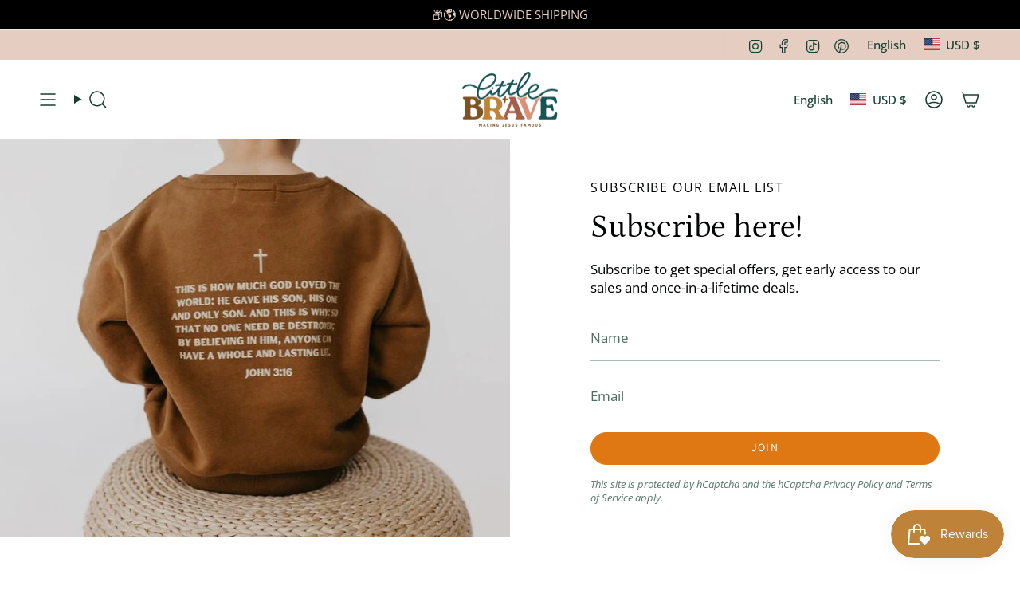

--- FILE ---
content_type: text/css
request_url: https://littlenbrave.com/cdn/shop/t/8/assets/font-settings.css?v=4253234167980819571759339309
body_size: 397
content:
@font-face{font-family:Petrona;font-weight:400;font-style:normal;font-display:swap;src:url(//littlenbrave.com/cdn/fonts/petrona/petrona_n4.ba8a3238dead492e2024dc34ddb3d60af325e68d.woff2?h1=bGl0dGxlbmJyYXZlLmNvbQ&h2=bGl0dGxlYnJhdmUxOS5jb20&h3=bGl0dGxlLWJyYXZlLTE5LmFjY291bnQubXlzaG9waWZ5LmNvbQ&hmac=8ad5e3fdcda81fc56ee8a96a2ae5882989ada08daa9f3a3d509fdcf1261c3650) format("woff2"),url(//littlenbrave.com/cdn/fonts/petrona/petrona_n4.0d9e908ac91871503cab7812e04f186692860498.woff?h1=bGl0dGxlbmJyYXZlLmNvbQ&h2=bGl0dGxlYnJhdmUxOS5jb20&h3=bGl0dGxlLWJyYXZlLTE5LmFjY291bnQubXlzaG9waWZ5LmNvbQ&hmac=5edf9f68c34c37d354372489143c0d3f026ed4a4d98bc4f83e15b13cd09cbebf) format("woff")}@font-face{font-family:Open Sans;font-weight:400;font-style:normal;font-display:swap;src:url(//littlenbrave.com/cdn/fonts/open_sans/opensans_n4.c32e4d4eca5273f6d4ee95ddf54b5bbb75fc9b61.woff2?h1=bGl0dGxlbmJyYXZlLmNvbQ&h2=bGl0dGxlYnJhdmUxOS5jb20&h3=bGl0dGxlLWJyYXZlLTE5LmFjY291bnQubXlzaG9waWZ5LmNvbQ&hmac=df0d2b0c89377fe41ed9856b47590f7b892bc653e7f680309d66e0711eeea89a) format("woff2"),url(//littlenbrave.com/cdn/fonts/open_sans/opensans_n4.5f3406f8d94162b37bfa232b486ac93ee892406d.woff?h1=bGl0dGxlbmJyYXZlLmNvbQ&h2=bGl0dGxlYnJhdmUxOS5jb20&h3=bGl0dGxlLWJyYXZlLTE5LmFjY291bnQubXlzaG9waWZ5LmNvbQ&hmac=78e71cade9f8b3733961e0025ef7edd9e5e9cb805342b765ad4a248a686f71c0) format("woff")}@font-face{font-family:Source Sans Pro;font-weight:400;font-style:normal;font-display:swap;src:url(//littlenbrave.com/cdn/fonts/source_sans_pro/sourcesanspro_n4.50ae3e156aed9a794db7e94c4d00984c7b66616c.woff2?h1=bGl0dGxlbmJyYXZlLmNvbQ&h2=bGl0dGxlYnJhdmUxOS5jb20&h3=bGl0dGxlLWJyYXZlLTE5LmFjY291bnQubXlzaG9waWZ5LmNvbQ&hmac=964bfbd1bcff07b3fad6221f6793d8e783aaeeae829f74aae149e7b04e64c70f) format("woff2"),url(//littlenbrave.com/cdn/fonts/source_sans_pro/sourcesanspro_n4.d1662e048bd96ae7123e46600ff9744c0d84502d.woff?h1=bGl0dGxlbmJyYXZlLmNvbQ&h2=bGl0dGxlYnJhdmUxOS5jb20&h3=bGl0dGxlLWJyYXZlLTE5LmFjY291bnQubXlzaG9waWZ5LmNvbQ&hmac=34337812f7388b4919d17dabfde4d31e6de470cdcdbf7a6d9f5403b79f23e708) format("woff")}@font-face{font-family:Petrona;font-weight:500;font-style:normal;font-display:swap;src:url(//littlenbrave.com/cdn/fonts/petrona/petrona_n5.8290dca6c13aa77132053df336663d94063b6c57.woff2?h1=bGl0dGxlbmJyYXZlLmNvbQ&h2=bGl0dGxlYnJhdmUxOS5jb20&h3=bGl0dGxlLWJyYXZlLTE5LmFjY291bnQubXlzaG9waWZ5LmNvbQ&hmac=c34ac4ed72e3fbd1a748a6484543f6dfd77c3e2d65a19a38c57e4a3599587ede) format("woff2"),url(//littlenbrave.com/cdn/fonts/petrona/petrona_n5.348f7c34b0696cb4b1bfafcfbfbe502d80218774.woff?h1=bGl0dGxlbmJyYXZlLmNvbQ&h2=bGl0dGxlYnJhdmUxOS5jb20&h3=bGl0dGxlLWJyYXZlLTE5LmFjY291bnQubXlzaG9waWZ5LmNvbQ&hmac=b644cfbbb7cb1e78c1cf065e6ece180501ca7f9707f1d223c4303a2b7a86a81d) format("woff")}@font-face{font-family:Open Sans;font-weight:500;font-style:normal;font-display:swap;src:url(//littlenbrave.com/cdn/fonts/open_sans/opensans_n5.500dcf21ddee5bc5855ad3a20394d3bc363c217c.woff2?h1=bGl0dGxlbmJyYXZlLmNvbQ&h2=bGl0dGxlYnJhdmUxOS5jb20&h3=bGl0dGxlLWJyYXZlLTE5LmFjY291bnQubXlzaG9waWZ5LmNvbQ&hmac=35d53873aa152423c830a20a5ee3e446359495ef23eba9de6a6f9af0e68650a8) format("woff2"),url(//littlenbrave.com/cdn/fonts/open_sans/opensans_n5.af1a06d824dccfb4d400ba874ef19176651ec834.woff?h1=bGl0dGxlbmJyYXZlLmNvbQ&h2=bGl0dGxlYnJhdmUxOS5jb20&h3=bGl0dGxlLWJyYXZlLTE5LmFjY291bnQubXlzaG9waWZ5LmNvbQ&hmac=afd8cde0168eae8b7b3dcd2048b5d5df481248ef46fa11a8aaddc2cc15a138ed) format("woff")}@font-face{font-family:Open Sans;font-weight:400;font-style:italic;font-display:swap;src:url(//littlenbrave.com/cdn/fonts/open_sans/opensans_i4.6f1d45f7a46916cc95c694aab32ecbf7509cbf33.woff2?h1=bGl0dGxlbmJyYXZlLmNvbQ&h2=bGl0dGxlYnJhdmUxOS5jb20&h3=bGl0dGxlLWJyYXZlLTE5LmFjY291bnQubXlzaG9waWZ5LmNvbQ&hmac=15724006798ef6d9ef80922d7b6e0afea492f439c838311e6af67bcd34ca6f64) format("woff2"),url(//littlenbrave.com/cdn/fonts/open_sans/opensans_i4.4efaa52d5a57aa9a57c1556cc2b7465d18839daa.woff?h1=bGl0dGxlbmJyYXZlLmNvbQ&h2=bGl0dGxlYnJhdmUxOS5jb20&h3=bGl0dGxlLWJyYXZlLTE5LmFjY291bnQubXlzaG9waWZ5LmNvbQ&hmac=03f635de85f8ee05e9b9ade5a414ed2a36e3053465d543e479b3008e7b17abfa) format("woff")}@font-face{font-family:Open Sans;font-weight:500;font-style:italic;font-display:swap;src:url(//littlenbrave.com/cdn/fonts/open_sans/opensans_i5.3ead07c98afbb2e3ec3fe4a47b127b51213a1971.woff2?h1=bGl0dGxlbmJyYXZlLmNvbQ&h2=bGl0dGxlYnJhdmUxOS5jb20&h3=bGl0dGxlLWJyYXZlLTE5LmFjY291bnQubXlzaG9waWZ5LmNvbQ&hmac=aac37c51869a2296153479b85035dd892644c90344417ab5b1ccb9ce8f6f21fb) format("woff2"),url(//littlenbrave.com/cdn/fonts/open_sans/opensans_i5.b00ab1ae87e1c84d69a00cf4ca69626559fa5f8c.woff?h1=bGl0dGxlbmJyYXZlLmNvbQ&h2=bGl0dGxlYnJhdmUxOS5jb20&h3=bGl0dGxlLWJyYXZlLTE5LmFjY291bnQubXlzaG9waWZ5LmNvbQ&hmac=ada0d54dda05a829c876e60c96a3a36a30f03a2e5fe1fb016d9810d134e148e0) format("woff")}
/*# sourceMappingURL=/cdn/shop/t/8/assets/font-settings.css.map?v=4253234167980819571759339309 */
